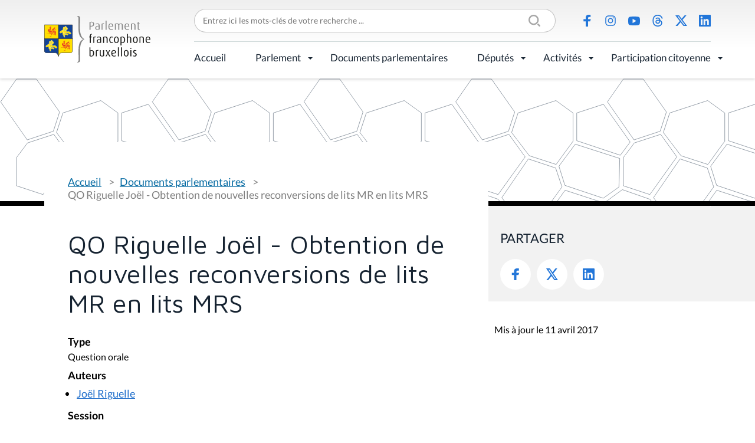

--- FILE ---
content_type: text/html;charset=utf-8
request_url: https://www.parlementfrancophone.brussels/documents/question-orale-022520-du-30-06-2011-a-15-58-08
body_size: 5308
content:
<!DOCTYPE html>
<html lang="fr" xml:lang="fr" xmlns="http://www.w3.org/1999/xhtml">
<head><meta content="text/html; charset=utf-8" http-equiv="Content-Type"/>
<title>QO Riguelle Joël - Obtention de nouvelles reconversions de lits MR en lits MRS — Parlement Francophone Bruxellois</title>
<link href="/++theme++pfbweb/favicon.ico" rel="shortcut icon" type="image/x-icon"/>
<link href="/++theme++pfbweb/apple-touch-icon.png" rel="apple-touch-icon"/>
<link href="/++theme++pfbweb/apple-touch-icon-144x144-precomposed.png" rel="apple-touch-icon-precomposed" sizes="144x144"/>
<link href="/++theme++pfbweb/apple-touch-icon-114x114-precomposed.png" rel="apple-touch-icon-precomposed" sizes="114x114"/>
<link href="/++theme++pfbweb/apple-touch-icon-72x72-precomposed.png" rel="apple-touch-icon-precomposed" sizes="72x72"/>
<link href="/++theme++pfbweb/apple-touch-icon-57x57-precomposed.png" rel="apple-touch-icon-precomposed" sizes="57x57"/>
<link href="/++theme++pfbweb/apple-touch-icon-precomposed.png" rel="apple-touch-icon-precomposed"/>
<meta content="summary" name="twitter:card"/><meta content="Parlement Francophone Bruxellois" property="og:site_name"/><meta content="QO Riguelle Joël - Obtention de nouvelles reconversions de lits MR en lits MRS" property="og:title"/><meta content="website" property="og:type"/><meta content="" property="og:description"/><meta content="https://www.parlementfrancophone.brussels/documents/question-orale-022520-du-30-06-2011-a-15-58-08" property="og:url"/><meta content="https://www.parlementfrancophone.brussels/@@site-logo/logo.svg" property="og:image"/><meta content="image/png" property="og:image:type"/><meta content="2011-12-01T00:27:52+01:00" name="DC.date.created"/><meta content="text/plain" name="DC.format"/><meta content="Question parlementaire" name="DC.type"/><meta content="2017-04-11T08:10:44+01:00" name="DC.date.modified"/><meta content="width=device-width, initial-scale=1.0" name="viewport"/><meta content="Plone - http://plone.com" name="generator"/><link data-bundle="production" href="https://www.parlementfrancophone.brussels/++plone++production/++unique++2024-03-19T22:25:43.779731/default.css" rel="stylesheet"/><link data-bundle="collective-behavior-banner" href="https://www.parlementfrancophone.brussels/++plone++static/++unique++2024-03-19%2022%3A25%3A37.572944/collective-behavior-banner-compiled.css" rel="stylesheet"/><link data-bundle="jqueryui" href="https://www.parlementfrancophone.brussels/collective.js.jqueryui.custom.min.css?version=None" rel="stylesheet"/><link data-bundle="flexbin" href="https://www.parlementfrancophone.brussels/++plone++plone.gallery/++unique++2023-06-30%2016%3A32%3A03.595798/dist/flexbin.css" rel="stylesheet"/><link data-bundle="faceted-jquery" href="https://www.parlementfrancophone.brussels/++plone++static/++unique++2024-03-19%2022%3A25%3A40.455685/faceted-navigation-jquery.min.css" rel="stylesheet"/><link data-bundle="faceted-view" href="https://www.parlementfrancophone.brussels/++plone++static/++unique++2024-03-19%2022%3A25%3A43.564150/faceted-view.min.css" rel="stylesheet"/><link data-bundle="diazo" href="https://www.parlementfrancophone.brussels//++theme++pfbweb/less/theme-compiled.min.css" rel="stylesheet"/><link href="https://www.parlementfrancophone.brussels/documents/question-orale-022520-du-30-06-2011-a-15-58-08" rel="canonical"/><link href="https://www.parlementfrancophone.brussels/@@search" rel="search" title="Recherche dans ce site"/></head>
<body class="frontend icons-on portaltype-tabellio-documents-question section-documents site-pfbweb subsection-question-orale-022520-du-30-06-2011-a-15-58-08 template-view thumbs-on userrole-anonymous viewpermission-view" data-base-url="https://www.parlementfrancophone.brussels/documents/question-orale-022520-du-30-06-2011-a-15-58-08" data-i18ncatalogurl="https://www.parlementfrancophone.brussels/plonejsi18n" data-pat-pickadate='{"selectYears": 200}' data-portal-url="https://www.parlementfrancophone.brussels" data-search-url="https://www.parlementfrancophone.brussels/documents" data-view-url="https://www.parlementfrancophone.brussels/documents/question-orale-022520-du-30-06-2011-a-15-58-08" dir="ltr" id="visual-portal-wrapper"><section id="portal-toolbar">
</section><div class="outer-wrapper">
<div class="header-box">
<header class="container grid sticky" id="header">
<div class="col-4 col-xl-2 row-xl-2 header-logo" id="header-logo"><a href="https://www.parlementfrancophone.brussels" id="portal-logo" title="Parlement Francophone Bruxellois">
<img alt="Parlement Francophone Bruxellois" src="https://www.parlementfrancophone.brussels/@@site-logo/logo.svg" title="Parlement Francophone Bruxellois"/></a></div>
<div class="col-xl-10 header-topmenu flex">
<form action="https://www.parlementfrancophone.brussels/@@search" class="" data-pat-livesearch="ajaxUrl:https://www.parlementfrancophone.brussels/@@ajax-search" id="searchGadget_form" role="search">
<div class="LSBox">
<label class="hiddenStructure" for="searchGadget">Chercher par</label>
<div class="searchSection">
<input class="noborder" id="searchbox_currentfolder_only" name="path" type="checkbox" value="/pfbweb/documents"/>
<label for="searchbox_currentfolder_only" style="cursor: pointer">Seulement dans le dossier courant</label>
</div>
<input class="searchField" id="searchGadget" name="SearchableText" placeholder="Entrez ici les mots-clés de votre recherche ..." size="18" title="Entrez ici les mots-clés de votre recherche ..." type="text"/>
<input class="searchButton" type="submit" value="Rechercher"/>
</div>
</form>
<ul class="flex social-icons" id="header-actions">
<li class="saction-facebook">
<a href="https://www.facebook.com/parlementfrancophonebruxellois/" title="Facebook">Facebook</a>
</li>
<li class="saction-instagram">
<a href="https://www.instagram.com/parlementfrancophonebruxellois" title="Instagram">Instagram</a>
</li>
<li class="saction-youtube">
<a href="https://www.youtube.com/channel/UC2OV-5QjSD5pRJrCiYeedIg" title="Youtube">Youtube</a>
</li>
<li class="saction-threads">
<a href="https://www.threads.net/@parlementfrancophonebruxellois" title="Threads">Threads</a>
</li>
<li class="saction-twitter">
<a href="https://twitter.com/ParlFR_Bxl" title="X (Twitter)">X (Twitter)</a>
</li>
<li class="saction-linkedIn">
<a href="https://www.linkedin.com/company/parlement-francophone-bruxellois" title="LinkedIn">LinkedIn</a>
</li>
</ul>
</div>
<div class="col-8 col-xl-10 header-nav" id="header-nav">
<div class="plone-navbar-header">
<button class="plone-navbar-toggle" data-target="#portal-globalnav-collapse" data-toggle="collapse" type="button">
<span class="sr-only">Activer/désactiver la navigation</span>
<span class="icon-bar"></span>
<span class="icon-bar"></span>
<span class="icon-bar"></span>
</button>
</div>
<div class="plone-collapse plone-navbar-collapse" id="portal-globalnav-collapse">
<ul class="plone-nav plone-navbar-nav" id="portal-globalnav">
<li class="accueil"><a class="state-published" href="https://www.parlementfrancophone.brussels/accueil" style="border-bottom-color: #000000;">Accueil</a></li><li class="le-parlement has_subtree"><a aria-haspopup="true" class="state-published" href="https://www.parlementfrancophone.brussels/le-parlement" style="border-bottom-color: #000000;">Parlement</a><input class="opener" id="navitem-le-parlement" type="checkbox"/><label aria-label="Parlement" for="navitem-le-parlement" role="button"></label><ul class="has_subtree dropdown"><li class="le-mot-de-la-presidente-1"><a class="state-published" href="https://www.parlementfrancophone.brussels/le-parlement/le-mot-de-la-presidente-1" style="border-bottom-color: ;">Le mot du Président</a></li><li class="qui-sommes-nous"><a class="state-published" href="https://www.parlementfrancophone.brussels/le-parlement/qui-sommes-nous" style="border-bottom-color: ;">Qui sommes-nous ?</a></li><li class="agenda"><a class="state-published" href="https://www.parlementfrancophone.brussels/le-parlement/agenda" style="border-bottom-color: ;">Agenda</a></li><li class="actualite-parlementaire"><a class="state-published" href="https://www.parlementfrancophone.brussels/le-parlement/actualite-parlementaire" style="border-bottom-color: ;">Actualité parlementaire</a></li><li class="historique"><a class="state-published" href="https://www.parlementfrancophone.brussels/le-parlement/historique" style="border-bottom-color: ;">Historique</a></li><li class="fonctionnement"><a class="state-published" href="https://www.parlementfrancophone.brussels/le-parlement/fonctionnement" style="border-bottom-color: ;">Fonctionnement</a></li><li class="competences"><a class="state-published" href="https://www.parlementfrancophone.brussels/le-parlement/competences" style="border-bottom-color: ;">Compétences</a></li><li class="les-commissions"><a class="state-published" href="https://www.parlementfrancophone.brussels/le-parlement/les-commissions" style="border-bottom-color: ;">Commissions</a></li><li class="le-bureau-le-bureau-elargi-et-le-greffier"><a class="state-published" href="https://www.parlementfrancophone.brussels/le-parlement/le-bureau-le-bureau-elargi-et-le-greffier" style="border-bottom-color: ;">Bureau, Bureau élargi et greffier</a></li><li class="le-gouvernement"><a class="state-published" href="https://www.parlementfrancophone.brussels/le-parlement/le-gouvernement" style="border-bottom-color: ;">Gouvernement</a></li><li class="service-de-mediation"><a class="state-published" href="https://www.parlementfrancophone.brussels/le-parlement/service-de-mediation" style="border-bottom-color: ;">Service de médiation</a></li><li class="lanceur-dalerte"><a class="state-published" href="https://www.parlementfrancophone.brussels/le-parlement/lanceur-dalerte" style="border-bottom-color: ;">Lanceur d'alerte</a></li><li class="le-logo-du-pfb"><a class="state-published" href="https://www.parlementfrancophone.brussels/le-parlement/le-logo-du-pfb" style="border-bottom-color: ;">Outils de communication</a></li><li class="publications"><a class="state-published" href="https://www.parlementfrancophone.brussels/le-parlement/publications" style="border-bottom-color: ;">Publications</a></li><li class="lexique"><a class="state-published" href="https://www.parlementfrancophone.brussels/le-parlement/lexique" style="border-bottom-color: ;">Lexique</a></li><li class="faq"><a class="state-published" href="https://www.parlementfrancophone.brussels/le-parlement/faq" style="border-bottom-color: ;">FAQ</a></li><li class="le-batiment"><a class="state-published" href="https://www.parlementfrancophone.brussels/le-parlement/le-batiment" style="border-bottom-color: ;">Bâtiment</a></li></ul></li><li class="documents"><a class="state-published" href="https://www.parlementfrancophone.brussels/documents" style="border-bottom-color: #000000;">Documents parlementaires</a></li><li class="deputes has_subtree"><a aria-haspopup="true" class="state-published" href="https://www.parlementfrancophone.brussels/deputes" style="border-bottom-color: #000000;">Députés</a><input class="opener" id="navitem-deputes" type="checkbox"/><label aria-label="Députés" for="navitem-deputes" role="button"></label><ul class="has_subtree dropdown"><li class="formulaire-de-recherche"><a class="state-published" href="https://www.parlementfrancophone.brussels/deputes/formulaire-de-recherche" style="border-bottom-color: ;">Formulaire de recherche</a></li><li class="profil-statistique"><a class="state-published" href="https://www.parlementfrancophone.brussels/deputes/profil-statistique" style="border-bottom-color: ;">Profil statistique</a></li><li class="plan-de-l-hemicycle"><a class="state-published" href="https://www.parlementfrancophone.brussels/deputes/plan-de-l-hemicycle" style="border-bottom-color: ;">Plan de l'hémicycle</a></li></ul></li><li class="activites has_subtree"><a aria-haspopup="true" class="state-published" href="https://www.parlementfrancophone.brussels/activites" style="border-bottom-color: #000000;">Activités</a><input class="opener" id="navitem-activites" type="checkbox"/><label aria-label="Activités" for="navitem-activites" role="button"></label><ul class="has_subtree dropdown"><li class="evenements"><a class="state-published" href="https://www.parlementfrancophone.brussels/activites/evenements" style="border-bottom-color: ;">Activités du Parlement</a></li><li class="parrainages-et-prix"><a class="state-published" href="https://www.parlementfrancophone.brussels/activites/parrainages-et-prix" style="border-bottom-color: ;">Prix du Parlement</a></li><li class="visite-du-parlement-francophone-bruxellois"><a class="state-published" href="https://www.parlementfrancophone.brussels/activites/visite-du-parlement-francophone-bruxellois" style="border-bottom-color: ;">Visite du Parlement francophone bruxellois</a></li><li class="assister-aux-debats"><a class="state-published" href="https://www.parlementfrancophone.brussels/activites/assister-aux-debats" style="border-bottom-color: ;">Assister aux débats</a></li></ul></li><li class="participation-citoyenne has_subtree"><a aria-haspopup="true" class="state-published" href="https://www.parlementfrancophone.brussels/participation-citoyenne" style="border-bottom-color: #000000;">Participation citoyenne</a><input class="opener" id="navitem-participation-citoyenne" type="checkbox"/><label aria-label="Participation citoyenne" for="navitem-participation-citoyenne" role="button"></label><ul class="has_subtree dropdown"><li class="democratie-brussels-1"><a class="state-published" href="https://www.parlementfrancophone.brussels/participation-citoyenne/democratie-brussels-1" style="border-bottom-color: ;">democratie.brussels</a></li><li class="actualites"><a class="state-published" href="https://www.parlementfrancophone.brussels/participation-citoyenne/actualites" style="border-bottom-color: ;">Actualités</a></li><li class="vade-mecum"><a class="state-published" href="https://www.parlementfrancophone.brussels/participation-citoyenne/vade-mecum" style="border-bottom-color: ;">Vade-Mecum et lexique des commissions délibératives</a></li><li class="lexique-commissions-deliberatives"><a class="state-published" href="https://www.parlementfrancophone.brussels/participation-citoyenne/lexique-commissions-deliberatives" style="border-bottom-color: ;">Revue de presse</a></li></ul></li>
</ul>
</div>
</div>
</header>
</div>
<header id="content-header" role="banner">
<div class="container">
<header id="portal-top">
</header>
</div>
</header>
<div id="above-content-wrapper">
<div id="viewlet-above-content">
<div class="background" id="portal-banner-default" role="complementary" style="background-image:url(https://www.parlementfrancophone.brussels/++theme++pfbweb/images/banner.svg)">
<div class="container">
<div class="banner_container portal-banner gigantic">
<div class="bannerText">
</div>
</div>
</div>
</div>
<span id="colored-folder" style="border-bottom-color: #000000"></span>
</div>
</div>
<div class="container">
<div class="row">
<aside id="global_statusmessage">
<div>
</div>
</aside>
</div>
<section class="grid grid-no-gap" id="main-container" role="main">
<div id="column1-container">
</div>
<div class="content col-md-8 page-show-background-default social-portlet">
<!-- <p class="pull-right visible-xs">
        <button type="button" class="btn btn-primary btn-xs" data-toggle="offcanvas">Toggle nav</button>
      </p> -->
<div class="row">
<div class="col-xs-12 col-sm-12">
<article id="content">
<span id="social-tags-body" itemscope="" itemtype="http://schema.org/WebPage" style="display: none">
<span itemprop="name">QO Riguelle Joël - Obtention de nouvelles reconversions de lits MR en lits MRS</span>
<span itemprop="description"></span>
<span itemprop="url">https://www.parlementfrancophone.brussels/documents/question-orale-022520-du-30-06-2011-a-15-58-08</span>
<span itemprop="image">https://www.parlementfrancophone.brussels/@@site-logo/logo.svg</span>
</span>
<nav class="plone-breadcrumb" id="portal-breadcrumbs">
<div class="container">
<span class="hiddenStructure" id="breadcrumbs-you-are-here">Vous êtes ici :</span>
<ol aria-labelledby="breadcrumbs-you-are-here">
<li id="breadcrumbs-home">
<a href="https://www.parlementfrancophone.brussels">Accueil</a>
</li>
<li id="breadcrumbs-1">
<a href="https://www.parlementfrancophone.brussels/documents">Documents parlementaires</a>
</li>
<li id="breadcrumbs-2">
<span id="breadcrumbs-current">QO Riguelle Joël - Obtention de nouvelles reconversions de lits MR en lits MRS</span>
</li>
</ol>
</div>
</nav>
<h1 class="documentFirstHeading">QO Riguelle Joël - Obtention de nouvelles reconversions de lits MR en lits MRS</h1>
<div class="field">
<label>Type</label>
<div>
<span>Question orale</span>
</div>
</div>
<div class="field">
<label>Auteurs</label>
<div>
<ul>
<li><a href="https://www.parlementfrancophone.brussels/deputes/riguelle-joel">Joël Riguelle</a></li>
</ul>
</div>
</div>
<div class="field">
<label>Session</label>
<div>
<span>2010 - 2011</span>
</div>
</div>
<div class="field">
<label>Matières</label>
<div>
<ul>
<li><span>Action sociale</span></li>
</ul>
</div>
</div>
<div class="field">
<label>Date de la séance plénière ou de la commission</label>
<div>
<span>08/07/2011</span>
</div>
</div>
<div class="field">
<label>Document(s) associé(s)</label>
<div>
<div id="results">
<ul>
<li class="even"><div>
<h4><a href="https://www.parlementfrancophone.brussels/documents/compte-rendu-de-la-seance-pleniere-du-8-juillet-2011">Compte rendu de séance (2010 - 2011)</a></h4>
<p class="intitule">Compte rendu de la séance plénière du 8 juillet 2011</p>
</div></li>
</ul>
</div>
</div>
</div>
<div class="visualClear"><!-- --></div>
<div class="documentActions">
</div>
</article>
</div>
</div>
<footer class="row">
<div class="col-xs-12 col-sm-12">
<div id="viewlet-below-content">
<div id="gdpr-consent-banner" style="
    z-index: 999999;
    width: 100%;
    position: fixed;
    bottom: 0;
    left: 0;
    padding: 5px;
    background: orange;
    display:none;">
<form action="https://www.parlementfrancophone.brussels/portal_privacy/bannerConsent" data-json-url="https://www.parlementfrancophone.brussels/documents/question-orale-022520-du-30-06-2011-a-15-58-08/@@consent-json" method="POST" style="max-width: 800px; margin: auto;">
<div class="gdpr-reason" style="float: left; max-width: 60%;"></div>
<div class="gdpr-actions" style="float: right; padding-top: 5px;">
<input name="consent" style="padding: 5px; margin-right: 10px;" type="submit" value="Autoriser"/>
<input name="refuse" style="padding: 5px; margin-right: 10px;" type="submit" value="Refuser"/>
</div>
<div style="display: none"><input name="protected_1" type="text" value=""/></div></form>
<div style="clear: both; text-align: center;">
<a class="pat-plone-modal" data-pat-plone-modal='{"prependContent": ".portalMessage", "actionOptions": {"redirectOnResponse": true}}' href="https://www.parlementfrancophone.brussels/@@consent">Gérer mes paramètres de confidentialité</a>
</div>
<script defer="defer" src="https://www.parlementfrancophone.brussels/++resource++collective.privacy/consent.js" type="text/javascript"></script>
</div>
</div>
</div>
</footer>
</div>
<aside class="content-aside col-md-4 page-show-background-default">
<div class="portletWrapper" data-portlethash="706c6f6e652e7269676874636f6c756d6e0a636f6e746578740a2f7066627765620a736f6369616c" id="portletwrapper-706c6f6e652e7269676874636f6c756d6e0a636f6e746578740a2f7066627765620a736f6369616c">
<aside class="portlet portletSocial" id="portletSocial" role="search">
<div class="social">
<header class="portletHeader">
                Partager
            </header>
<div class="portletContent">
<ul class="social-icons flex">
<li class="saction-facebook">
<a href="https://www.facebook.com/sharer/sharer.php?u=https://www.parlementfrancophone.brussels/documents/question-orale-022520-du-30-06-2011-a-15-58-08" target="_blank" title="Facebook">
                            Facebook
                        </a>
</li>
<li class="saction-twitter">
<a href="https://twitter.com/share?url=https://www.parlementfrancophone.brussels/documents/question-orale-022520-du-30-06-2011-a-15-58-08&amp;text=QO Riguelle Joël - Obtention de nouvelles reconversions de lits MR en lits MRS" target="_blank" title="Twitter">
                            Twitter
                        </a>
</li>
<li class="saction-linkedIn">
<a href="https://www.linkedin.com/shareArticle?url=https://www.parlementfrancophone.brussels/documents/question-orale-022520-du-30-06-2011-a-15-58-08&amp;title=QO Riguelle Joël - Obtention de nouvelles reconversions de lits MR en lits MRS" target="_blank" title="LinkedIn">
                            LinkedIn
                        </a>
</li>
</ul>
</div>
</div>
<div class="metadata">
<div class="modified">Mis à jour le 11 avril 2017</div>
</div>
</aside>
</div>
</aside>
</section>
<!--/row-->
</div>
<!--/container-->
</div><!--/outer-wrapper --><div class="footer-box">
<footer class="container grid" id="footer">
<div class="footer-logo col-lg-3 row-lg-2">
<a href="https://www.parlementfrancophone.brussels" id="portal-logo" title="Parlement Francophone Bruxellois">
<img alt="Parlement Francophone Bruxellois" src="https://www.parlementfrancophone.brussels/@@site-logo/logo.svg" title="Parlement Francophone Bruxellois"/></a>
<address>Rue du Lombard 77<br/>1000 Bruxelles</address>
</div>
<div class="footer-menu col-lg-9 grid">
<ul class="flex footer-topmenu col-lg-6" id="footer-menu">
<li class="saction-contact">
<a href="https://www.parlementfrancophone.brussels/contacts" title="Contact">Contact</a>
</li>
<li class="saction-presse">
<a href="https://www.parlementfrancophone.brussels/presse" title="Presse">Presse</a>
</li>
<li class="saction-lienutiles">
<a href="https://www.parlementfrancophone.brussels/outils_pedagogiques/liens-utiles" title="Liens utiles">Liens utiles</a>
</li>
</ul>
<ul class="flex social-icons col-lg-6" id="footer-social">
<li class="saction-facebook">
<a href="https://www.facebook.com/parlementfrancophonebruxellois/" title="Facebook">Facebook</a>
</li>
<li class="saction-instagram">
<a href="https://www.instagram.com/parlementfrancophonebruxellois" title="Instagram">Instagram</a>
</li>
<li class="saction-youtube">
<a href="https://www.youtube.com/channel/UC2OV-5QjSD5pRJrCiYeedIg" title="Youtube">Youtube</a>
</li>
<li class="saction-threads">
<a href="https://www.threads.net/@parlementfrancophonebruxellois" title="Threads">Threads</a>
</li>
<li class="saction-twitter">
<a href="https://twitter.com/ParlFR_Bxl" title="X (Twitter)">X (Twitter)</a>
</li>
<li class="saction-linkedIn">
<a href="https://www.linkedin.com/company/parlement-francophone-bruxellois" title="LinkedIn">LinkedIn</a>
</li>
</ul>
</div>
<div class="footer-bottommenu flex col-lg-9">
<ul class="flex" id="footer-bottom">
<li class="saction-mentions">
<a href="https://www.parlementfrancophone.brussels/mentions-legales" title="Mentions légales">Mentions légales</a>
</li>
<li class="saction-vieprivee">
<a href="https://www.parlementfrancophone.brussels/politique-de-donnees" title="Politique de données">Politique de données</a>
</li>
<li class="saction-accessibilite">
<a href="https://www.parlementfrancophone.brussels/declaration-daccessibilite" title="Déclaration d'accessibilité">Déclaration d'accessibilité</a>
</li>
</ul>
</div>
</footer>
</div><script>PORTAL_URL = 'https://www.parlementfrancophone.brussels';</script><script data-bundle="production" src="https://www.parlementfrancophone.brussels/++plone++production/++unique++2024-03-19T22:25:43.779731/default.js" type="text/javascript"></script><script data-bundle="owl_carousel" src="https://www.parlementfrancophone.brussels/++plone++pfbweb.js/++unique++2021-03-27%2014%3A47%3A02.891003/owl.carousel.js" type="text/javascript"></script><script data-bundle="collective-behavior-banner" src="https://www.parlementfrancophone.brussels/++plone++static/++unique++2024-03-19%2022%3A25%3A37.572944/responsiveslides-min-compiled.js" type="text/javascript"></script><script data-bundle="jqueryui" src="https://www.parlementfrancophone.brussels/collective.js.jqueryui.custom.min.js?version=None" type="text/javascript"></script><script data-bundle="spotlightjs" src="https://www.parlementfrancophone.brussels/++plone++plone.gallery/++unique++2023-06-30%2016%3A32%3A03.595798/dist/spotlight.bundle.js" type="text/javascript"></script><script data-bundle="faceted-jquery" src="https://www.parlementfrancophone.brussels/++plone++static/++unique++2024-03-19%2022%3A25%3A40.455685/faceted-navigation-jquery.min.js" type="text/javascript"></script><script data-bundle="faceted-view" src="https://www.parlementfrancophone.brussels/++plone++static/++unique++2024-03-19%2022%3A25%3A43.564150/faceted-view.min.js" type="text/javascript"></script><script data-bundle="tabellio.searchform" src="https://www.parlementfrancophone.brussels/++plone++tabellio.searchform/++unique++2024-03-19%2022%3A25%3A43.775237/faceted-compiled.js" type="text/javascript"></script><script type="text/javascript">
        jQuery(function($){
            if (typeof($.datepicker) != "undefined"){
              $.datepicker.setDefaults(
                jQuery.extend($.datepicker.regional['fr'],
                {dateFormat: 'dd/mm/yy'}));
            }
        });
        </script><script defer="defer" src="https://www.parlementfrancophone.brussels/++resource++collective.privacy/consent.js" type="text/javascript"></script></body>
</html>